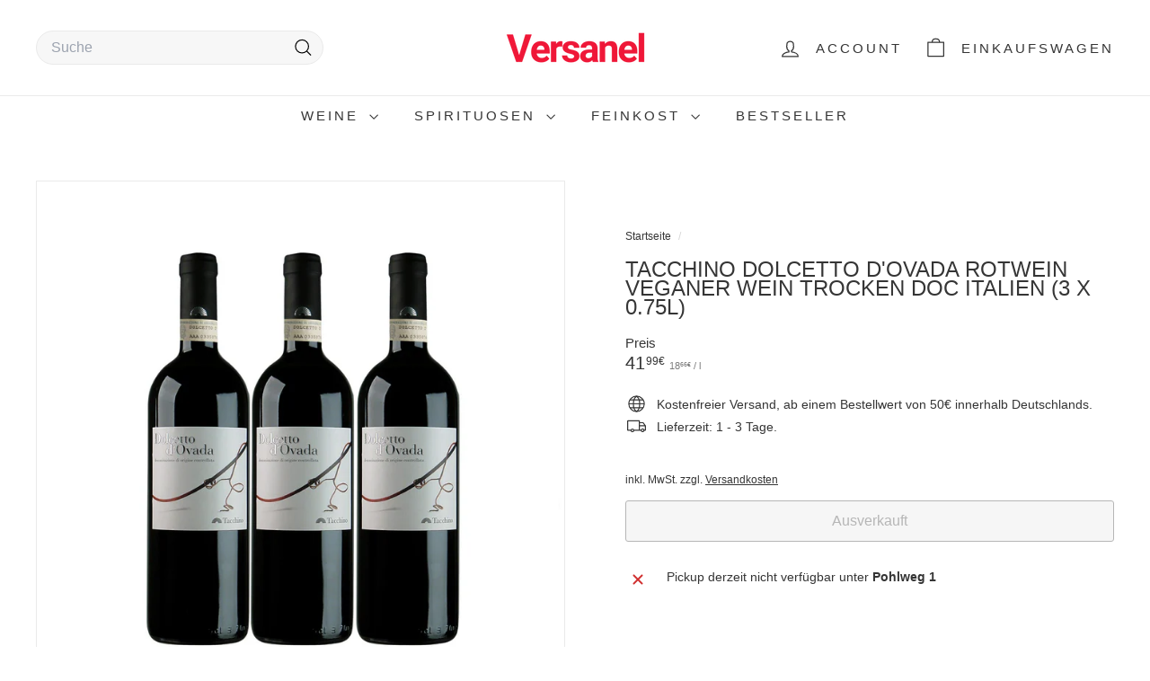

--- FILE ---
content_type: text/html; charset=utf-8
request_url: https://versanel.de/apps/reviews/products?url=https:/versanel.de/products/tacchino-dolcetto-dovada-rotwein-veganer-wein-trocken-doc-italien-3-x-0-75l
body_size: 1935
content:
 [ { "@context": "http://schema.org",  "@type": "Product",  "@id": "https://versanel.de/products/tacchino-dolcetto-dovada-rotwein-veganer-wein-trocken-doc-italien-3-x-0-75l#product_sp_schemaplus", "mainEntityOfPage": { "@type": "WebPage", "@id": "https://versanel.de/products/tacchino-dolcetto-dovada-rotwein-veganer-wein-trocken-doc-italien-3-x-0-75l#webpage_sp_schemaplus", "sdDatePublished": "2026-02-01T03:39+0100", "sdPublisher": { "@context": "http://schema.org", "@type": "Organization", "@id": "https://schemaplus.io", "name": "SchemaPlus App" } }, "additionalProperty": [    { "@type": "PropertyValue", "name" : "Tags", "value": [  "12x",  "3x",  "Italien",  "Rotwein",  "Trocken",  "Vegan"  ] }   ,{"@type": "PropertyValue", "name" : "Title", "value": [  "Default Title"  ] }   ],     "brand": { "@type": "Brand", "name": "Tacchino",  "url": "https://versanel.de/collections/vendors?q=Tacchino"  },  "category":"", "color": "", "depth":"", "height":"", "itemCondition":"http://schema.org/NewCondition", "logo":"", "manufacturer":"", "material": "", "model":"",  "offers": { "@type": "Offer", "@id": "8002862285065",   "availability": "http://schema.org/OutOfStock",    "inventoryLevel": { "@type": "QuantitativeValue", "value": "0" },    "price" : 41.99, "priceSpecification": [ { "@type": "UnitPriceSpecification", "price": 41.99, "priceCurrency": "EUR" }  ],      "priceCurrency": "EUR", "description": "EUR-4199-41,99€-41,99€-41,99", "priceValidUntil": "2030-12-21",    "shippingDetails": [  { "@type": "OfferShippingDetails", "shippingRate": { "@type": "MonetaryAmount",    "currency": "EUR" }, "shippingDestination": { "@type": "DefinedRegion", "addressCountry": [  ] }, "deliveryTime": { "@type": "ShippingDeliveryTime", "handlingTime": { "@type": "QuantitativeValue", "minValue": "", "maxValue": "", "unitCode": "DAY" }, "transitTime": { "@type": "QuantitativeValue", "minValue": "", "maxValue": "", "unitCode": "DAY" } }  }  ],   "seller": { "@type": "Organization", "name": "Versanel", "@id": "https://versanel.de#organization_sp_schemaplus" } },     "productID":"8002862285065",  "productionDate":"", "purchaseDate":"", "releaseDate":"",  "review": "",   "sku": "03-120090",   "mpn": 43650553544969,  "weight": { "@type": "QuantitativeValue", "unitCode": "LBR", "value": "0.0" }, "width":"",    "description": "\n\nSTORY: Romina Tacchino weiß ganz genau, was sie will. Sie will guten Wein machen und die Leidenschaft für das Piemont neu entfachen. Schon als junge Frau verteidigte sie hartnäckig ihre eigenen Ansichten vom Qualitätsweinbau und lag nicht selten mit ihren Großeltern deswegen über Kreuz\n \n\n\nAUSBAU: Die Trauben werden von Hand in kleinen Bütten gelesen. Danach werden sie bei 25°C mazeriert und reifen 9 Monate im Edelstahltank. Ausgebaut bewusst ohne Einsatz von Holz entsteht dieser Tropfen mit voller Frucht und erfrischender Lebendigkeit\n \n\n\nAROMA: Dunkle Waldbeeren und ein Anflug von Lakritz im Zusammenspiel mit der kühl \u0026amp; frisch wirkenden Säure\n\n\n \n\n\nBEURTEILUNG: Dieses Dolcettos verhelfen dem Wein sowohl zum Status des leckeren Alltagsweines als auch zu dem des feinen Speisebegleiters.\n\n\n \n\n\nSERVIEREMPFEHLUNG: idealer Begleiter zu Pasta mit würzigen Saucen und italienischen Fleischspezialitäten\n\n\n \nEs ist immer wieder schön zu sehen, mit wie viel Entschlossenheit einige italienische Winzerfamilien ihr Weingut führen. Die Geschwister Romina und Alessio Tacchino sind das beste Beispiel. So haben sie den Ruf des Barbera del Monferrato in den letzten Jahren fast im Alleingang saniert und nebenbei noch als einzige Winzer überhaupt sechs Mal in Folge die begehrten Tre Bicchieri des Gambero Rosso für einen Dolcetto abgeräumt. So viel Erfolg kommt nicht von ungefähr. Großvater Luigi hinterließ der Familie ein tip top gepflegtes Gut im Herzen des Monferrato. Jedoch mussten sie in ihren jungen Jahren oft hartnäckig gegen veraltete Ansichten ankämpfen. So haben sie nachts im Geheimen die Trauben selektiert und im Weinberg alle Spuren davon beseitigt. Heute haben Romina und Alessio ihre Philosophie perfekt zwischen dem Bewahren lokaler Eigenschaften und ihrem unablässigen Innovationsdrang austariert. Eine intensive Handarbeit im Weinberg ist daher ebenso selbstverständlich wie punktgenaue Kellerarbeit nach neuesten technischen Standards. Ihre Weine verblüffen mit entwaffnender Ehrlichkeit, verbindlichem, regionalem Charakter und trinkfreudiger Harmonie. Und obendrein sind sie zu wirklich erstaunlichen Preisen zu haben. Wie lange das so bleibt, steht in den Sternen, schließlich steigen sie stetig in der Gunst der Weinkritik.\n \n\n\n\n\n\nHersteller: \nAzienda Vitivinicola Luigi Tacchino Via Martiri della Benedicta, 26 15060 Castelletto d'Orba, Italien\n\n\nProdukttyp:\nWein\n\n\nWeintyp:\nRotwein\n\n\nWeinfarbe:\nRot\n\n\nAlkoholgehalt:\n13,0 Volumenprozent\n\n\nAllergenhinweis:\nenthält Sulfite\n\n\nHerkunftsland:\nItalien\n\n\nRebsorten:\nDolcetto\n\n\nTrinktemperatur:\n16-18°C\n\n\nJahrgang:\nNV\n\n\nGeschmack:\nTrocken\n\n\n\n\n ",  "image": [      "https:\/\/versanel.de\/cdn\/shop\/products\/tacchino-dolcetto-dovada-rotwein-veganer-wein-trocken-doc-italien-3-x-075l-876529.jpg?v=1668608284\u0026width=600"    ,"https:\/\/versanel.de\/cdn\/shop\/products\/tacchino-dolcetto-dovada-rotwein-veganer-wein-trocken-doc-italien-3-x-075l-729784.jpg?v=1668608284\u0026width=600"      ,"https:\/\/versanel.de\/cdn\/shop\/products\/tacchino-dolcetto-dovada-rotwein-veganer-wein-trocken-doc-italien-3-x-075l-876529.jpg?v=1668608284\u0026width=600"    ], "name": "Tacchino Dolcetto d'Ovada Rotwein veganer Wein trocken DOC Italien (3 x 0.75l)", "url": "https://versanel.de/products/tacchino-dolcetto-dovada-rotwein-veganer-wein-trocken-doc-italien-3-x-0-75l" }      ,{ "@context": "http://schema.org", "@type": "BreadcrumbList", "name": "Versanel Breadcrumbs Schema by SchemaPlus", "itemListElement": [  { "@type": "ListItem", "position": 1, "item": { "@id": "https://versanel.de/collections", "name": "Products" } }, { "@type": "ListItem", "position": 2, "item": { "@id": "https://versanel.de/collections/beststeller", "name": "Bestseller Weine" } },  { "@type": "ListItem", "position": 3, "item": { "@id": "https://versanel.de/products/tacchino-dolcetto-dovada-rotwein-veganer-wein-trocken-doc-italien-3-x-0-75l#breadcrumb_sp_schemaplus", "name": "Tacchino Dolcetto d'Ovada Rotwein veganer Wein trocken DOC Italien (3 x 0.75l)" } } ] }  ]

--- FILE ---
content_type: text/javascript
request_url: https://versanel.de/cdn/shop/t/28/assets/usf-boot.js?v=113872276673423794191761151745
body_size: 6514
content:
/* USF file - DO NOT MODIFY THIS FILE. THIS FILE IS REGULARLY CHANGED BY USF APP AND **ANY DIRECT CHANGES WILL BE LOST**. Use our in-app customization if you need to update CSS and JS code. Auto modified at: 10/22/2025 9:37:22 AM*/
!function(){function e(e){return"[object Function]"===Object.prototype.toString.call(e)}function t(e){return"string"==typeof e||e instanceof String}function r(r){var n;r={config:r}.config;var s=new XMLHttpRequest,i=r.type||"GET",a="GET"===i?function(r){var n,s,i=r.data;if(!i)return r.url;if(e(i)&&(i=i()),!t(i)){var a=[];for(var o in i)a.push(o+"="+encodeURIComponent(i[o]));i=a.join("&")}return n=r.url,(s=i)?n.includes("?")?n+"&"+s:n+"?"+s:n}(r):r.url;s.open(i,a,!0),s.timeout=r.timeout,s.setRequestHeader("Content-Type",r.contentType||"application/x-www-form-urlencoded");var o=r.error,u=!1,l=!1,c={abort:function(){u=!0,l=!0,s.abort(),r.abort&&r.abort.apply(r,[s])}};s.onreadystatechange=function(){4==s.readyState&&(s.status>=200&&s.status<400?r.success&&r.success.apply(r,[function(e,t){switch(e.dataType){case"json":return JSON.parse(t.responseText);default:return t.responseText}}(r,s),{xhr:s,redirected:function(e,t){for(var r=0,n=t.response;r<n.length;){var s=n[r++];if("\t"!==s&&" "!==s&&"\r"!==s&&"\n"!==s)return"<"===s&&-1!==n.indexOf("<html")}}(0,s),config:r}]):o&&!u&&(u=!0,o.apply(r,[s,s.status,null,{xhr:s,config:r}])))},s.onerror=function(e){o&&!u&&(u=!0,o.apply(r,[s,s.status,e]))},s.ontimeout=function(e){o&&!u&&(u=!0,o.apply(r,[s,"timeout",e]))},s.onabort=function(e){l||(u=!0,l=!0,r.abort&&r.abort.apply(r,[s]))};var f=r.data;e(f)&&(f=f());try{s.send(f)}catch(n){o&&!u&&(u=!0,o.apply(r,[s,s.status,n]))}return c}var n=function(){this.list=new Map};n.prototype={add(e,t){if(Array.isArray(e))return void e.forEach(e=>this.add(e,t));const r=this.list.get(e);r?r.push(t):this.list.set(e,[t])},remove(e,t){const r=this.list.get(e);r&&(t?r.splice(r.indexOf(t)>>>0,1):this.list.set(e,[]))},raise(e,t,r){if(!window.usf_container&&"rerender"===e)return;let n=this.list.get(e);n&&n.slice().map(e=>{e(t,r)})}},window.usf||(window.usf={});var s,i=usf.settings;usf.components={},usf.collectionsByUrlName={},usf.EventHub=n,usf.event=s=new n;var a,o,u=i.instantSearch.online,l=i.search.online,c=function(e){if(this.list=[],e)for(var t=0;t<e.length;t++)this.push(e[t]);var r=this,n=!1;window.addEventListener("pagehide",function(){if(!n&&r.list.length){var e=i.analyticsApiUrl;if(void 0!==navigator.sendBeacon){var t=navigator.sendBeacon(e,JSON.stringify({events:r.list,time:new Date}));n=t}else{var s="events="+encodeURIComponent(JSON.stringify(r.list))+"&time="+(new Date).toISOString(),a=new XMLHttpRequest;a.open("POST",e,!1),a.setRequestHeader("Content-Type","text/plain;charset=UTF-8"),a.send(s)}r.list=[]}})};c.prototype={push(e){"function"==typeof e&&(e=e.apply(this)),e.length&&this[e[0]].apply(this,e.slice(1,e.length)),this.list.push(e)},track(e,t){t.event=e,t.siteId=i.siteId,t.time=new Date,this.list.push(t)}},window._usfaq=new c(window._usfaq);var f,d,h,p,g,m,y,_={List:0,Box:1,Swatch:2};function w(e){if(e&&!d){var t=document.createElement("div");t.innerHTML=e,usf_container.parentNode.insertBefore(t,usf_container),d=1,T.redirectToOriginalView()}}function b(e,t,r){var n;function u(i){if(r)if(f){var o=f;f=i,o()}else f=i;else!function(i){ne(),a=null,e.loader=!1,r||s.raise("sr_dataReceived",e,i.data);var o=i.data.redirect;o&&e.onRedirect(o);if(t&&e.result&&c)1===t?e.result.items=e.result.items.concat(i.data.items):e.result.items.unshift(...i.data.items);else{if(c&&q.take>i.data.total+q.itemsPerPage)return void(q.take=q.itemsPerPage);e.result={},Object.assign(e.result,i.data)}usf.currency=i.data.currency;var u=i.data.facets;if(e.hasFacets=u&&u.length,e.hasFacets){for(var l=!1,f=0;f<u.length;f++){var d=u[f];(d.labels.length||void 0!==d.min||d.navigationCollectionsKeepMain&&d.navigationCollectionsMenu.length)&&(l=!0),d.displayMode=_[d.display]}l||(e.hasFacets=!1)}if(!r&&usf.store.useFacetsStore){const t=usf.store.useFacetsStore();t.hasFacets=e.hasFacets}2===t||(e.itemsLoaded+=i.data.items.length);var p=i.data.extra;if(p){var v=p.collections;if(v)for(var g=usf.collectionsByUrlName={},f=0;f<v.length;f++){var m=v[f];g[m.urlName]=m}w(p.message)}document.body.classList[e.noFacets?"add":"remove"]("usf-has-no-facets"),r||e.$nextTick(()=>{s.raise("sr_updated",e,i.data),n&&window.addEventListener("load",()=>S(n)),!h&&usf._ios&&(h=1,window.addEventListener("pageshow",function(){try{var e=sessionStorage.getItem("usfVP");e&&S(e=JSON.parse(e))}catch(e){}}))})}(i=JSON.parse(i))}var l=i.search.more,c="more"===l||"infinite"===l;if(z){try{n=sessionStorage.getItem("usfVP")}catch(e){}if(n&&(n=JSON.parse(n),!p&&c&&n.take!==q.take))return q.take=n.take,void(p=1)}if(e.loader||(e._refreshTime=(new Date).getTime()),c&&!t){var d=0,v=q.take,g=i.search.itemsPerPage;v>g&&(d=Math.floor((v-1)/g)*g,e.itemsOffset=d),e.itemsLoaded=d}if(r||(e.loader=1===t?"more":2!==t||"prev",s.raise("sr_updating",e,null)),r)f=null;else if(void 0!==f){function m(){u(f),f=void 0}return void(null===f?f=m:m())}var y={q:C(e.term),apiKey:i.siteId},P=T.country;P&&(y.country=P);var k=T.locationId;k&&(y.companyLocationId=k);var E=T.currency;E&&E.rate&&1!=E.rate&&(y.currencyRate=E.rate);var L=T.locale;L&&(y.locale=L),window._usfGetProductDescription||(y.getProductDescription=0);var O=T.customerTags;O&&O.length&&(y.customerTags=O.join(","));var U,I=e.facetFilters,R={query:y,filters:I};if(T.onSearch(R),(I=R.filters)&&(y.facetFilters=JSON.stringify(I)),c?(U=2===t?e.itemsOffset:e.itemsLoaded,v=e.itemsPerPage):(U=(e.page-1)*e.itemsPerPage,v=e.itemsPerPage),y.skip=U,y.take=v,e.sortBy&&"r"!==e.sortBy&&(y.sort=e.sortBy),!e.itemsLoaded&&o!==e.term&&(o=e.term,e.term)){var F=e.result;_usfaq.track("search",{term:e.term,isEmpty:F&&!F.items.length&&!I})}a&&a.abort(),a=usf.utils.send({url:i.searchSvcUrl+"search",data:y,startTime:e._refreshTime,success:u,error:function(r,n,s){403!==n?setTimeout(()=>{f=void 0;var r=usf.search;r._refreshTime=e._refreshTime,b(r,t)},3e3):w(JSON.parse(r.response).meta.description)}})}function S(e){try{sessionStorage.removeItem("usfVP")}catch(e){}setTimeout(function(){var t=usf_container.querySelector('.usf-results [data-usf-pid="'+e.id+'"]');if(t&&!function(e){const t=e.getBoundingClientRect();return t.top>=0&&t.left>=0&&t.bottom<=(window.innerHeight||document.documentElement.clientHeight)&&t.right<=(window.innerWidth||document.documentElement.clientWidth)}(t)){var r=t.getBoundingClientRect();window.scrollBy(0,r.top-e.y)}},window._usfScrollDelay||200)}function C(e){for(var t=0;t<e.length&&" "===e[t];)t++;return t>0&&(e=e.substr(t)),e.toLocaleLowerCase().replace(/[*\?]/g,"")}usf._refineTerm=C;var P=location.pathname.toLowerCase();usf.platform={name:"shopify",termVar:"q",get country(){return Shopify.country},get currency(){return Shopify.currency},isCollectionPage:-1!==P.indexOf("/collections/")&&-1===P.indexOf("/products/"),get collection(){if(m)return m;var e=T.collectionWithParams;if(e){var t=e.lastIndexOf("/");-1!==t&&(e=e.substring(0,t)),m=e}return e},set collection(e){m=e},get locale(){return _usfLocale},get baseUrl(){return void 0===g&&"/"===(g=_usfRootUrl)&&(g=""),g},get collectionWithParams(){var e=P,t=T.baseUrl;if(e.startsWith(t+"/collections/"))return decodeURIComponent(e.substring(t.length+13))},get tagUrlName(){if(void 0===y){var e=T.collectionWithParams;if(e){var t=e.lastIndexOf("/");y=-1!==t?e.substring(t+1):null}}return y},get customerTags(){return _usfCustomerTags},get locationId(){return _usfCurrentLocationId},onSearch(e){if("vendors"===T.collection){var t=$.get("q");t&&(e.query.q="",e.filters||(e.filters={}),e.filters._usf_vendor=["vendor",[t]])}var r=_usfCollectionId||"",n=T.tagUrlName;n&&(r+="/"+n),(r||T.isCollectionPage)&&(e.query.collection=r)},init(){_usfTheme.applied&&(i.search.searchResultsUrl="/search")},redirectToOriginalView(){var e=location.href;-1===e.indexOf("no-usf")&&(location=e+(-1===e.indexOf("?")?"?":"&")+"view=no-usf")}};var T=usf.platform;const k="_usf_";function E(e){for(var t=e.changed,r=0;r<t.length;r++)t[r]()}var L=function(e){this.canChangeUrl=e,this.changed=[];var t=this;history.pushState=(e=>(function(){var r=e.apply(this,arguments);return E(t),r}))(history.pushState),history.replaceState=(e=>(function(){var r=e.apply(this,arguments);return E(t),r}))(history.replaceState),window.addEventListener("popstate",()=>E(t))};function O(e){return e=e.replace(/\+/g," "),decodeURIComponent(e)}var U=function(e){for(var t=e?e.substring(1).split("&"):[],r=[],n=0;n<t.length;n++){var s=t[n].split("="),i=s[1];if(void 0!==i){var a=i.split(k);if(a.length>1)for(var o=0;o<a.length;o++)a[o]=O(a[o]);else a=O(i);r.push([O(s[0]),a])}}this.entries=r};function I(e){if(Array.isArray(e)){for(var t=[],r=0;r<e.length;r++)t.push(encodeURIComponent(e[r]));return t.join(k)}return encodeURIComponent(e)}U.prototype={get(e,t){var r=this.entries.find(t=>t[0]===e);return r?r[1]:t},append(e,t){this.entries.find(r=>r[0]===e&&r[1]===t)||this.entries.push([e,t])},set(e,t){var r=this.entries.find(t=>t[0]===e);r?r[1]=t:this.entries.push([e,t])},toString(){var e=this.entries;if(!e.length)return"";for(var t=[],r=0;r<e.length;r++){var n=e[r];t[r]=encodeURIComponent(n[0])+"="+I(n[1])}return"?"+t.join("&")},delete(e,t){for(var r=this.entries.length-1;r>=0;r--){var n=this.entries[r];x(e,decodeURIComponent(n[0]))&&(t&&decodeURIComponent(n[1])!==t||this.entries.splice(r,1))}}},usf.URLSearchParams=U;var R=location.search;function F(e,t,r,n){if(!1!==r){if(n.canChangeUrl){var s=O(location.search)!==O(e);return r||s?(e=location.pathname+e,t||!s?history.replaceState({},"",e):history.pushState({},"",e),!0):void 0}e!==R&&(R=e,E(n))}}function x(e,r){return t(e)?e===r:e.test(r)}function A(e,t,r){Object.keys(t).forEach(n=>{(function(t,r){for(var n=0;n<e.entries;n++){var s=e.entries[n];if(s[0]===t&&s[1]===r)return!0}})(n,t[n])||e[r.append?"append":"set"](n,t[n])})}L.prototype={get(e,t){return new U(this.getSearch()).get(e,t)},entries(){return new U(this.getSearch()).entries},snapshot(){this._snapshot=this.entries()},getSearch(){return this.canChangeUrl?location.search:R},getChanges(){var e=this.entries(),t=this._snapshot;if(!t)return e;var r=[];return e.forEach(e=>{t.find(t=>t[0]===e[0]&&JSON.stringify(t[1])===JSON.stringify(e[1]))||r.push(e)}),t.forEach(t=>{e.find(e=>e[0]===t[0])||r.push([t[0]])}),r},update(e,t,r){var n=new U(this.getSearch());if(r||(r={}),t)if(t.length)t.forEach(e=>n.delete(e));else for(var s=n.entries.length-1;s>=0;s--){var i=n.entries[s],a=i[0];if(t.hasOwnProperty(a)){var o=t[a];i[1]===o&&n.delete(a,o)}}return e&&A(n,e,r),F(n.toString(),r.replace,r.force,this)},add(e,t){var r=new U(this.getSearch());return t||(t={}),A(r,e,t),F(r.toString(),t.replace,t.force,this)},remove(e){var r,n=new U(this.getSearch()),s=arguments.length;if(s>=2&&"object"==typeof(r=arguments[s-1])&&r&&s--,2===s&&(u=arguments[1]))for(var i=0;i<n.entries.length;i++){if((a=n.entries[i])[0]===e&&a[1]===u){n.delete(e,u);break}}else if(t(e))for(i=0;i<n.entries.length;i++){if((a=n.entries[i])[0]===e){n.delete(e);break}}else if(e.length)e.forEach(e=>{e&&(Array.isArray(e)?n.delete(e[0],e[1]):n.delete(e))});else for(i=n.entries.length-1;i>=0;i--){var a,o=(a=n.entries[i])[0];if(e.hasOwnProperty(o)){var u=e[o];a[1]===u&&n.delete(o,u)}}return r||(r={}),F(n.toString(),r.replace,r.force,this)}},usf.Query=L;function N(){}N.prototype={get term(){return $.get(T.termVar,"")},set term(e){var t={};t[T.termVar]=e,$.update(t,[/uff_.*/,/usf_.*/,"page"],{force:!0})},getTermQuery:e=>T.termVar+"="+encodeURIComponent(e),get page(){return parseInt($.get("page"))||1},set page(e){if(e<=1)$.remove("page");else{var t={};t.page=e,$.add(t)}},get take(){return parseInt($.get("usf_take"))||i.search.itemsPerPage},set take(e){e?(v={},v.usf_take=e,$.update(v)):$.remove("usf_take")},get itemsPerPage(){return function(e,t){var r=parseInt(e)||t;r>t&&(r=t);return r}($.get("usf_ipp"),i.search.itemsPerPage)},getPageUrl(e){if(this.p===this.page)return"javascript:void(0)";var t=new URL(window.location.href),r=t.searchParams;return!e||e<=1?r.delete("page"):r.set("page",e),t.toString()},get facetFilters(){for(var e,t=$.entries(),r={},n=0;n<t.length;n++){var s=t[n],i=s[0];if(i.startsWith("uff_")){var a="uff_".length,o=i.indexOf("_",a),u=i.substring(a,o);u=parseInt(u,36);var l=i.substr(o+1),c=s[1];Array.isArray(c)||(c=[c]),r[u]=[l,c],e=!0}}return e?r:null},set facetFilters(e){if(Object.keys(e).length){var t,r={};for(var n in e){var s=e[n];r["uff_"+(t=n,parseInt(t).toString(36))+"_"+s[0]]=s[1]}$.update(r,[/uff_.*/,"page"])}else this.removeAllFacetFilters()},get view(){return $.get("usf_view","grid")},set view(e){if(e){var t={};t.usf_view=e,$.add(t)}else $.remove("usf_view")},isViewChanged:e=>1!==e.length||"usf_view"!==e[0][0],get sort(){var e=$.get("usf_sort");if(e)return e;var t=i.search.sortFields;return t?"/search"===location.pathname?"r":t[0]:""},set sort(e){if(e){var t={};t.usf_sort=e,$.add(t)}else $.remove("usf_sort")},removeAllFacetFilters(){$.remove([/uff_.*/,"page"])},addChangedEventListener(e){$.changed.push(e)}};var q=new N;usf.queryRewriter=q;var M=function(e){if(this.plugins=[],e)for(var t=0;t<e.length;t++)this.push(e[t])};function B(e,t,r,n){var s,i,a;if(!n)for(i=document.getElementsByTagName("link"),a=0;a<i.length;a++)if(i[a].href.endsWith(e))return!1;return(s=document.createElement("link")).setAttribute("rel","stylesheet"),s.setAttribute("type","text/css"),s.setAttribute("href",e),t&&(s.onload=t),r&&(s.onerror=r),document.head.appendChild(s),!0}function j(e,t,r,n){var s,i,a;if(!n)for(i=document.getElementsByTagName("script"),a=0;a<i.length;a++){var o=i[a].src;if(o&&o.endsWith(e))return!1}return(s=document.createElement("script")).setAttribute("type","text/javascript"),s.setAttribute("src",e),s.async=!0,t&&(s.onload=t),r&&(s.onerror=r),document.head.appendChild(s),!0}function H(e,t,r,n){for(var s=0,i=0,a=0;a<e.length;a++){var o;r?(0,o=j):o=B,o(e[a],function(){++s===i&&t()},null,n)&&i++}i===s&&t()}function V(e,t,r,n){if(!e)throw new Error("Element must be set.");if(e.length)for(var s=0;s<e.length;s++)V(e[s],t,r,n);else if(e._r_events||(e._r_events={}),"string"==typeof t)r&&(n||(n={}),function(e,t,r,n){var s,i=e._r_events[t];i||(e._r_events[t]=i=[]);s=function(t){return r.call(e,t)},e.addEventListener(t,s,n),i[i.length]={handler:r,browserHandler:s,options:n}}(e,t,r,n));else for(var i in t){V(e,i,t[i],r)}}function D(e){"loading"===document.readyState?document.addEventListener("DOMContentLoaded",e):e()}function W(e){Q&&(Q=[],delete Q),s.raise("is_hide",e)}function J(e,t){ee(function(){!function(e,t){e.value;if(usf.platform.collection&&e.closest(".usf-sr-inputbox"))return;s.raise("is_show",e)}(e)})}M.prototype={push(e){this.plugins.push(e)},invoke(e,t){return function e(t,r,n,s){if(!(r>=t.length)){var i=t[r],a=i[n];if(a){var o=s.slice(0,s.length);return o.push(function(){if(r<t.length-1)return e(t,r+1,n,s)}),a.apply(i,o)}return e(t,r+1,n,s)}}(this.plugins,0,e,t)},has(e){for(var t=this.plugins,r=0;r<t.length;r++)if(t[r][e])return!0}},usf.plugins=new M(usf.plugins)/* Begin plugin code */

/* End plugin code */
usf.utils={on:V,off:function(e,t,r){if(e._r_events&&t){var n=null,s=e._r_events[t]||[];if(void 0!==r){for(var i=0,a=s.length;i<a;i++)if(s[i].handler===r){n=s[i].browserHandler;break}e.removeEventListener(t,n),s.splice(i,1)}else if("string"==typeof t){for(i=0,a=s.length;i<a;i++)n=s[i].browserHandler,e.removeEventListener(t,n);delete e._r_events[t]}else for(var o in t){for(r=t[o],i=0,a=(s=e._r_events[o]||[]).length;i<a;i++)if(s[i].handler===r){n=s[i].browserHandler;break}e.removeEventListener(o,n),s.splice(i,1)}}},loadJsFile:j,loadFiles:H,ready:D,installSearchInput:Z,hideInstantSearch:W,loadAndShowInstantSearch:J,stopEvent:(e,t)=>!!e&&(e.preventDefault&&e.preventDefault(),t||(e.stopPropagation&&e.stopPropagation(),e.cancelBubble=!0),e.returnValue=!1,!1),send(e,t){var n=e.startTime||(new Date).getTime();if(!e._errorModified){var s=2500,i=e.error;e.timeout=s,e._errorModified=1,e.error=function(r){var a;if((new Date).getTime()-n>=s)return e.data&&e.data.country?(delete e.data.country,setTimeout(()=>usf.utils.send.apply(this,[e,t]),200),void(s=1500)):(e.url=(a=e.url).includes("fallback")?a:a.replace(/svc-(\d+)-/,"svc-$1-fallback-"),delete e.timeout,setTimeout(()=>usf.utils.send.apply(this,[e,t]),200),void(s=1500));i.apply(this,arguments)}}if(!t){var a=usf.plugins.invoke("send",[e]);if(void 0!==a)return a}return r(e)},onMobileToggleFilters(){usf.app.hasFilters=!0,setTimeout(()=>document.querySelector(".usf-sr-filters").classList.toggle(window.USF_ON_CLASSNAME),0)}},usf.fetch=b;var z=window.performance&&window.performance.navigation.type===window.performance.navigation.TYPE_BACK_FORWARD;usf.query=new L(i.search.canChangeUrl);var G,K,Q,X,$=usf.query;function Y(e){e.target._usf_no_popup||J(e.target)}function Z(e,t){if(e&&(u||l)){var r,n,s,a=e.parentNode;if(!a.classList.contains("usf-sr-inputbox")){var o=e.cloneNode(!0);a.replaceChild(o,e),e=o}for(;"FORM"!==a.tagName;)if((a=a.parentNode)===document.body){a=null;break}if(G=T.baseUrl+i.search.searchResultsUrl,a&&l&&(a.action=G,a.onsubmit=function(t){if(usf.store.useAppStore){usf.store.useAppStore().addRecentlySearches(e.value)}var r=window.usf_container;return location.pathname.includes(G)||r&&e.closest(".usf-sr-inputbox")?(q.term=e.value,r&&r.click(),W(e)):location=G+"?"+T.termVar+"="+encodeURIComponent(e.value),usf.utils.stopEvent(t)}),e._usf_no_popup=t,e.setAttribute("autocomplete","off"),u){var c={input:(r=Y,n=180,function(){var e=this,t=arguments;s&&clearTimeout(s),s=setTimeout(function(){s=null,r.apply(e,t)},n)}),keydown:function(e){13===e.keyCode&&(usf.utils.stopEvent(e),a&&l?a.onsubmit():location=G+"?"+T.termVar+"="+encodeURIComponent(e.target.value))},click:t?null:function(e){return J(e.target,window._usfForceIs),usf.utils.stopEvent(e)}};V(e,c)}}}function ee(e){if(2!==K)if(1!==K){var t;K=1;var r=[(t=_usfTheme.assetUrl.replace("usf-boot.js","{0}")).replace("{0}","usf.js")],n=[t.replace("{0}","usf.css")];s.raise("preinit"),e||b({term:q.term,itemsPerPage:q.itemsPerPage,page:q.page,facetFilters:q.facetFilters,sortBy:q.sort},0,!0),H(r,function(){K=2,Q&&(Q.forEach(e=>e()),delete Q),G=T.baseUrl+i.search.searchResultsUrl,e&&e(),D(function(){s.raise("init")})},1,!0),H(n,function(){},0,!0)}else e&&(Q||(Q=[]),Q.push(e));else e&&e()}if(i.online){/* Begin theme init code */
/* End theme init code */
T.init();var te=location.pathname,re=usf._canLoadContainer=(T.isCollectionPage?i.collections.online:-1!==te.indexOf(i.search.searchResultsUrl)&&i.search.online)||window._usfHasContainer;re?ee():(T.isCollectionPage||te.startsWith(i.search.searchResultsUrl))&&T.redirectToOriginalView(),D(function(){var e=document.body.classList;function t(){/* Begin theme ready code */

if (usf.settings.instantSearch.online && usf.isMobile) {
    // click on search icon -> show our instant search
    var searchIcon = document.querySelector('.js-search-header svg');
    if (searchIcon)
        searchIcon.addEventListener('click',function(){
            var target  = document.createElement('input');
            usf.utils.loadAndShowInstantSearch(target, true);
        });

    // still register to 'is_show' event to hide the drawer.
    usf.event.add('is_show', function () {
        setTimeout(() => {
            var closeSearch = document.querySelector('.site-header__search-container');
            if(closeSearch)
                closeSearch.classList.remove('is-active');
            // refocus on our input box
            usf.instantSearch.focus();
        }, 300);
    })
}
/* End theme ready code */
u&&i.instantSearch.searchBoxSelector.split(",").forEach(e=>{for(var t=document.body.querySelectorAll(e),r=0;r<t.length;r++)Z(t[r])}),document.body.addEventListener("keyup",function(e){9==e.keyCode&&document.body.classList.add("usf-wc")}),document.addEventListener("click",function(e){document.body.classList.remove("usf-wc")})}ne(),i.darkMode&&e.add("usf-dark"),re&&window.usf_container&&(e.add("usf-has-container"),T.isCollectionPage&&e.add("usf-collections-page"),e.add(i.filters.horz?"usf-horz-layout":"usf-vert-layout"),e.add("usf-horz-position-"+i.filters.filtersHorzPosition),e.add("usf-horz-style-"+i.filters.filtersHorzStyle),e.add("usf-mobile-style-"+i.filters.filtersMobileStyle)),usf.isMobile?window.addEventListener("load",t):t()})}else T.redirectToOriginalView();function ne(){X||(X=1,(usf.isMobile=document.body.clientWidth<i.mobileBreakpoint)&&(document.body.classList.add("usf-mobile"),usf.isMobileFilter=!i.filters.desktopLikeMobile))}}();    

--- FILE ---
content_type: text/javascript
request_url: https://versanel.de/cdn/shop/t/28/assets/close-cart.js?v=122851508247342011791752774680
body_size: -507
content:
import{EVENTS}from"@archetype-themes/utils/events";class CloseCart extends HTMLElement{connectedCallback(){this.abortController=new AbortController,this.cartCloseButton=document.querySelector(".js-close-header-cart"),this.cartCloseButton&&this.cartCloseButton.addEventListener("click",this.handleClick.bind(this),{signal:this.abortController.signal})}handleClick(evt){evt.preventDefault(),evt.target.dispatchEvent(new CustomEvent(EVENTS.cartClose,{bubbles:!0}))}disconnectedCallback(){this.abortController.abort()}}customElements.define("close-cart",CloseCart);
//# sourceMappingURL=/cdn/shop/t/28/assets/close-cart.js.map?v=122851508247342011791752774680
